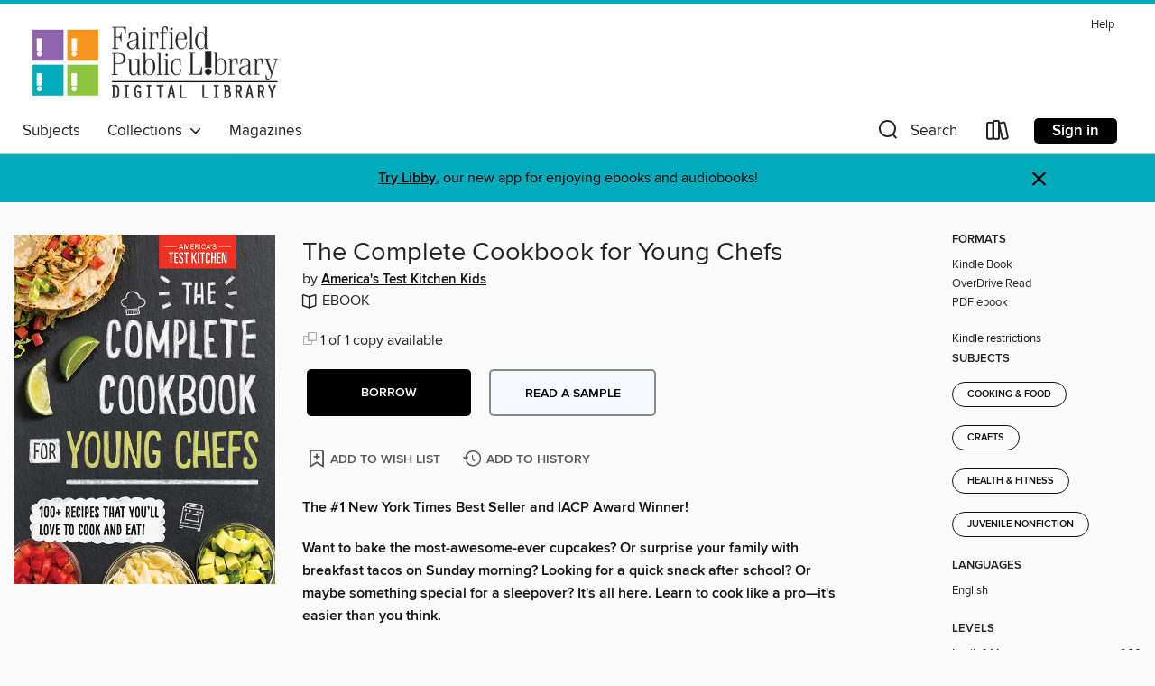

--- FILE ---
content_type: text/css; charset=utf-8
request_url: https://fairfield.overdrive.com/assets/v3/css/45b2cd3100fbdebbdb6e3d5fa7e06ec7/colors.css?primary=%238e64ac&primaryR=142&primaryG=100&primaryB=172&primaryFontColor=%23fff&secondary=%2300abbc&secondaryR=0&secondaryG=171&secondaryB=188&secondaryFontColor=%23000&bannerIsSecondaryColor=false&defaultColor=%23222
body_size: 1588
content:
.primary-color{color:#8e64ac!important}.primary-fill{fill:#8e64ac!important}.primary-background{background-color:#8e64ac}.primary-font{color:#fff}.primary-font-highlight-box:before{content:'';position:absolute;display:block;top:0;bottom:0;left:0;right:0;background:#fff;opacity:.08}.primary-font-highlight-box:after{content:'';position:absolute;display:block;top:0;bottom:0;left:0;right:0;border:1px dashed #fff;opacity:.28}.secondary-font-highlight-box:before{content:'';position:absolute;display:block;top:0;bottom:0;left:0;right:0;background:#000;opacity:.08}.secondary-font-highlight-box:after{content:'';position:absolute;display:block;top:0;bottom:0;left:0;right:0;border:1px dashed #000;opacity:.28}.Hero .Hero-banner{background:#8e64ac!important}.Campaign{background:#8e64ac!important}.Campaign-title{color:#fff}.Campaign-monochrome-svg{fill:#fff}.Campaign-featuredTitle,.Campaign-featuredTitle:hover{color:#fff}.Campaign-author,.Campaign-author:hover{color:#fff}.Campaign-author:hover,.Campaign-learnMoreLink{color:#fff}.Campaign-description{color:#fff}.kindle-trouble-container .od-format-button{color:#000!important}.button.place-a-hold.Button-holdButton{border:2px solid}.button.place-a-hold.Button-holdButton:hover{border:2px solid}.AccountPageMenu-tabListItem{border-color:#8e64ac!important}.primary-color-hover:hover{color:#8e64ac!important}.primary-color-focus:focus{color:#8e64ac!important}.secondary-color{color:#00abbc!important}.secondary-fill{fill:#00abbc!important}.secondary-color-hoverable{color:#00abbc}.secondary-color-hoverable:focus,.secondary-color-hoverable:hover{color:#008896}.secondary-background{background:#00abbc!important;color:#000!important}.secondary-color-hover:hover{color:#00abbc!important}.secondary-background-hover:hover{background:#00abbc!important}.secondary-color-focus:focus{color:#00abbc!important}.secondary-border-color{border-color:#00abbc!important}.secondary-underline{color:#00abbc!important;text-decoration:underline}.button.outline[disabled],.button.outline[disabled]:focus,.button.outline[disabled]:hover{color:#666!important;border-color:#666;background:0 0}.spinner{border-bottom:4px solid rgba(0,0,0,.2);border-left:4px solid rgba(0,0,0,.2);border-right:4px solid rgba(0,0,0,.2);border-top:4px solid rgba(0,0,0,.8)}.MergedSite .Header,.nav-container{border-top:4px solid #00abbc;background-color:#fff}.notificationDotContainer{background-color:#fff}.BrowseFormats .BrowseFormats-link.is-active:after,.BrowseFormats .BrowseFormats-link:after{background-color:#8e64ac}.icon-account.expanded{color:#00abbc!important}.top-bar-section li:not(.has-form) a:not(.button):not(.close-advantage-tout){color:#222;background-color:#fff}.top-bar-section .open li:not(.has-form) a:not(.button):not(.close-advantage-tout){color:#222;background-color:#fff}.notification-bell-svg{fill:#222;stroke:#222}.top-bar-section ul li{color:#222;background:0 0}.top-bar-section ul li:hover{background:0 0}.top-bar-section ul .open li:not(.has-form) a:not(.button):not(.close-advantage-tout){color:#222;background-color:#fff}.content.f-dropdown div h2,.content.f-dropdown div li h2{color:#8e64ac}.title-details .loan-button-audiobook .accordion .accordion-navigation a.primary:focus{box-shadow:none;color:#fff}.title-details .loan-button-audiobook .accordion .accordion-navigation a.primary:hover{color:#fff}.top-bar.expanded .toggle-topbar.menu-icon{color:#00abbc}nav.top-bar{background-color:#fff}nav.top-bar li.search-icon i.expanded{color:#00abbc}.top-bar.expanded .toggle-topbar.browse a{color:#00abbc}ul#lending-period-options-mobile.f-dropdown li a:after,ul#lending-period-options-mobile.f-dropdown li a:hover,ul#lending-period-options.f-dropdown li a:after,ul#lending-period-options.f-dropdown li a:hover{color:#00abbc}ul.pagination li.current a:focus,ul.pagination li.current a:hover,ul.pagination li.current button:focus,ul.pagination li.current button:hover{background:#8e64ac}.Toaster-toast:not(.is-burnt),.sample-only-banner{background-color:#00abbc;color:#000}.sample-only-banner__message h1,.sample-only-banner__message h2,.sample-only-banner__message h3,.sample-only-banner__message h4,.sample-only-banner__message h5,.sample-only-banner__message h6{color:#000}.accordion-navigation .content a li:hover{color:#00abbc}.library-card-sign-up a:hover{color:#8e64ac}span.selected,span.selected:hover{border-color:#00abbc}.collection-link.primary-color-hover:hover span.selected{border-color:#8e64ac}.Autocompletions .Autocompletions-item.is-active{border-left:solid 2px #00abbc!important}[dir=rtl] .Autocompletions .Autocompletions-item.is-active{border-left:inherit!important;border-right:solid 2px #00abbc!important}.media-container.list-view ul li .title-container .title-contents .title-header-bar.available-title a{color:#fff;background:#00abbc}.Nav-searchIcon--desktop.is-selected{border-bottom:2px solid #00abbc}.Nav-collectionsDropLink.open .Nav-collectionsDropArrow{color:#00abbc!important}.MobileNav-roomLibraryName,.Nav-room-logo--desktop{color:#00abbc!important}.DesktopNavLinks .DesktopNavLinks-link{color:#222}.Nav-accountDropArrow{color:#222}.Nav-collectionsDropArrow{color:#222}.Nav-searchIcon--desktop{color:#222}.Nav-bookshelfIcon--desktop{color:#222}.Nav-advancedSearch{color:#222}.Nav-advancedSearch:hover{color:#222}.Nav-advancedSearch:focus{color:#222}.Nav-advancedSearchCaret{color:#222}.getACardPromoHeader p{color:#222}.MobileNav{background-color:#fff;color:#222}.MobileNav-bookshelfIcon{color:#222}.MobileNav-hamburgerIcon{color:#222}.MobileNav-submitSearch{color:#222}.MobileNav-advancedSearch{color:#000;background-color:#fff}.MobileNav-searchInput{background:0 0!important}.Nav .Nav-searchBar{border-bottom:1px solid #ccc}.MobileNav-roomLogo,.Nav-room-sub-logo--desktop{color:#666}a.Nav-backToMainCollection{color:#222}a.Nav-backToMainCollection:hover{color:#222}.Nav-topRightLink:not(:first-child){border-left:1px solid #cdccd1}[dir=rtl] .Nav-topRightLink:not(:first-child){border-left:inherit;border-right:1px solid #cdccd1}.search-bar input{background:#fff!important}.MobileNav-clearSearchIcon,.Nav-clearSearch{background:#555}p.advantage-tout-text{color:#222}p.advantage-tout-text:hover{color:#222}